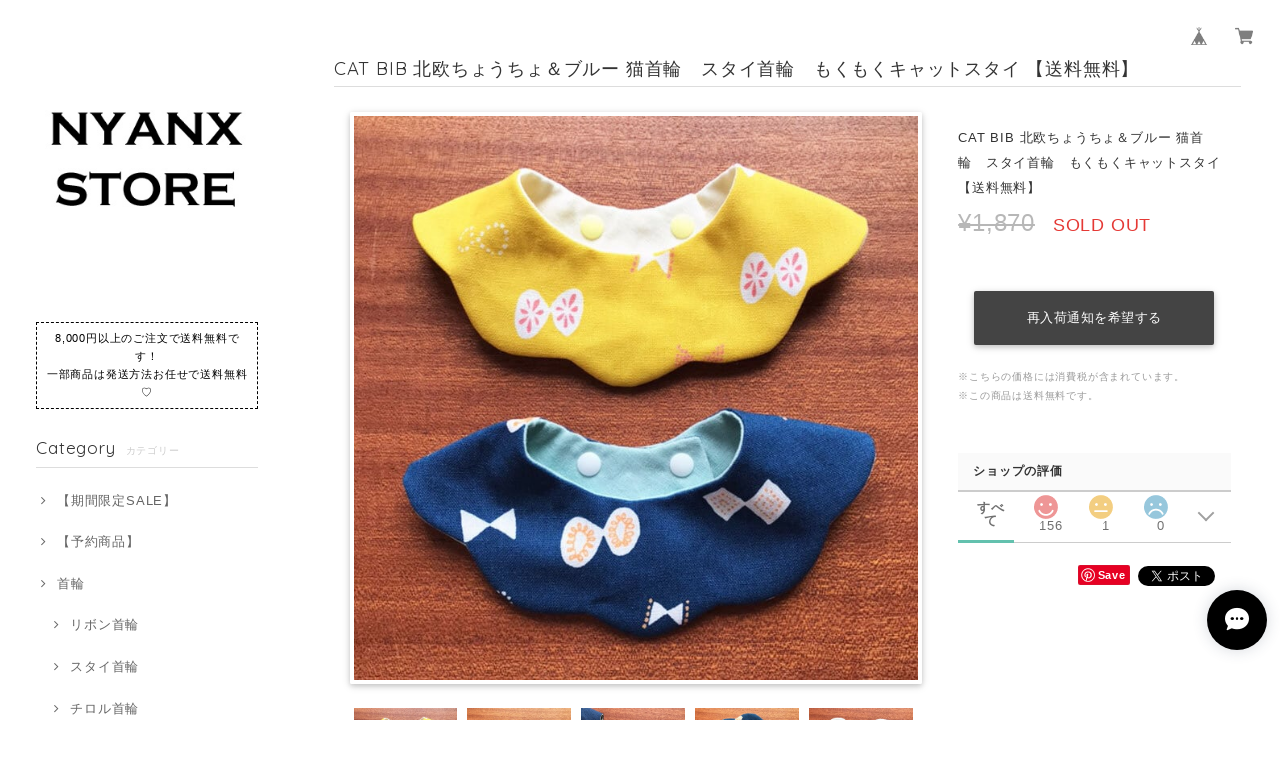

--- FILE ---
content_type: text/html; charset=UTF-8
request_url: https://www.nyanx.net/items/52979988/reviews?format=user&score=&page=1
body_size: 2607
content:
				<li class="review01__listChild">
			<figure class="review01__itemInfo">
				<a href="/items/35845574" class="review01__imgWrap">
					<img src="https://baseec-img-mng.akamaized.net/images/item/origin/8519802730ba2678887d240867c76b85.jpg?imformat=generic&q=90&im=Resize,width=146,type=normal" alt="★お徳用★猫のおもちゃ 猫用 フェルトボール Mサイズ お徳用アソート20個パック キャンディカラー" class="review01__img">
				</a>
				<figcaption class="review01__item">
					<i class="review01__iconImg ico--good"></i>
					<p class="review01__itemName">★お徳用★猫のおもちゃ 猫用 フェルトボール Mサイズ お徳用アソート20個パック キャンディカラー</p>
										<time datetime="2025-07-13" class="review01__date">2025/07/13</time>
				</figcaption>
			</figure><!-- /.review01__itemInfo -->
								</li>
				<li class="review01__listChild">
			<figure class="review01__itemInfo">
				<a href="/items/8759694" class="review01__imgWrap">
					<img src="https://baseec-img-mng.akamaized.net/images/item/origin/16b3806ab99227f593d1f7df0882b009.jpg?imformat=generic&q=90&im=Resize,width=146,type=normal" alt="★Lサイズお徳用15個パック★猫のおもちゃ キャットトイ 猫用フェルトボール 大き目 L3.5cm" class="review01__img">
				</a>
				<figcaption class="review01__item">
					<i class="review01__iconImg ico--good"></i>
					<p class="review01__itemName">★Lサイズお徳用15個パック★猫のおもちゃ キャットトイ 猫用フェルトボール 大き目 L3.5cm</p>
										<time datetime="2025-07-13" class="review01__date">2025/07/13</time>
				</figcaption>
			</figure><!-- /.review01__itemInfo -->
								</li>
				<li class="review01__listChild">
			<figure class="review01__itemInfo">
				<a href="/items/8719677" class="review01__imgWrap">
					<img src="https://baseec-img-mng.akamaized.net/images/item/origin/4b61769d9b8012a31344af021bf0bf01.jpg?imformat=generic&q=90&im=Resize,width=146,type=normal" alt="Wool Balls cat toy 猫のおもちゃ  猫用 フェルトボール Mサイズ スモーキーパステル 9カラーパック" class="review01__img">
				</a>
				<figcaption class="review01__item">
					<i class="review01__iconImg ico--good"></i>
					<p class="review01__itemName">Wool Balls cat toy 猫のおもちゃ  猫用 フェルトボール Mサイズ スモーキーパステル 9カラーパック</p>
										<time datetime="2025-04-14" class="review01__date">2025/04/14</time>
				</figcaption>
			</figure><!-- /.review01__itemInfo -->
								</li>
				<li class="review01__listChild">
			<figure class="review01__itemInfo">
				<a href="/items/11494028" class="review01__imgWrap">
					<img src="https://baseec-img-mng.akamaized.net/images/item/origin/ad6b6278f905e0cc34ba27a2e46e659c.jpg?imformat=generic&q=90&im=Resize,width=146,type=normal" alt="Wool Balls cat toy 猫のおもちゃ 猫用 フェルトボール キャンディカラー 9カラーパック" class="review01__img">
				</a>
				<figcaption class="review01__item">
					<i class="review01__iconImg ico--good"></i>
					<p class="review01__itemName">Wool Balls cat toy 猫のおもちゃ 猫用 フェルトボール キャンディカラー 9カラーパック</p>
										<time datetime="2025-04-14" class="review01__date">2025/04/14</time>
				</figcaption>
			</figure><!-- /.review01__itemInfo -->
								</li>
				<li class="review01__listChild">
			<figure class="review01__itemInfo">
				<a href="/items/8759694" class="review01__imgWrap">
					<img src="https://baseec-img-mng.akamaized.net/images/item/origin/16b3806ab99227f593d1f7df0882b009.jpg?imformat=generic&q=90&im=Resize,width=146,type=normal" alt="★お徳用★猫のおもちゃ キャットトイ 猫用フェルトボール 大き目 L3.5cm お徳用アソート15個パック  Wool Balls cat toy" class="review01__img">
				</a>
				<figcaption class="review01__item">
					<i class="review01__iconImg ico--good"></i>
					<p class="review01__itemName">★お徳用★猫のおもちゃ キャットトイ 猫用フェルトボール 大き目 L3.5cm お徳用アソート15個パック  Wool Balls cat toy</p>
										<time datetime="2025-03-30" class="review01__date">2025/03/30</time>
				</figcaption>
			</figure><!-- /.review01__itemInfo -->
								</li>
				<li class="review01__listChild">
			<figure class="review01__itemInfo">
				<a href="/items/35597449" class="review01__imgWrap">
					<img src="https://baseec-img-mng.akamaized.net/images/item/origin/138df06bc48167a5621a23e3c9c202b3.jpg?imformat=generic&q=90&im=Resize,width=146,type=normal" alt="猫のおもちゃ 猫用フェルトボール Mサイズ 単品 スモーキーパステル Wool Balls cat toy" class="review01__img">
				</a>
				<figcaption class="review01__item">
					<i class="review01__iconImg ico--good"></i>
					<p class="review01__itemName">猫のおもちゃ 猫用フェルトボール Mサイズ 単品 スモーキーパステル Wool Balls cat toy</p>
										<p class="review01__itemVariation">ブルー</p>
										<time datetime="2024-12-05" class="review01__date">2024/12/05</time>
				</figcaption>
			</figure><!-- /.review01__itemInfo -->
								</li>
				<li class="review01__listChild">
			<figure class="review01__itemInfo">
				<a href="/items/35597449" class="review01__imgWrap">
					<img src="https://baseec-img-mng.akamaized.net/images/item/origin/138df06bc48167a5621a23e3c9c202b3.jpg?imformat=generic&q=90&im=Resize,width=146,type=normal" alt="猫のおもちゃ 猫用フェルトボール Mサイズ 単品 スモーキーパステル Wool Balls cat toy" class="review01__img">
				</a>
				<figcaption class="review01__item">
					<i class="review01__iconImg ico--good"></i>
					<p class="review01__itemName">猫のおもちゃ 猫用フェルトボール Mサイズ 単品 スモーキーパステル Wool Balls cat toy</p>
										<p class="review01__itemVariation">キナリ</p>
										<time datetime="2024-12-05" class="review01__date">2024/12/05</time>
				</figcaption>
			</figure><!-- /.review01__itemInfo -->
								</li>
				<li class="review01__listChild">
			<figure class="review01__itemInfo">
				<a href="/items/35597449" class="review01__imgWrap">
					<img src="https://baseec-img-mng.akamaized.net/images/item/origin/138df06bc48167a5621a23e3c9c202b3.jpg?imformat=generic&q=90&im=Resize,width=146,type=normal" alt="猫のおもちゃ 猫用フェルトボール Mサイズ 単品 スモーキーパステル Wool Balls cat toy" class="review01__img">
				</a>
				<figcaption class="review01__item">
					<i class="review01__iconImg ico--good"></i>
					<p class="review01__itemName">猫のおもちゃ 猫用フェルトボール Mサイズ 単品 スモーキーパステル Wool Balls cat toy</p>
										<p class="review01__itemVariation">グレー</p>
										<time datetime="2024-12-05" class="review01__date">2024/12/05</time>
				</figcaption>
			</figure><!-- /.review01__itemInfo -->
								</li>
				<li class="review01__listChild">
			<figure class="review01__itemInfo">
				<a href="/items/65835402" class="review01__imgWrap">
					<img src="https://baseec-img-mng.akamaized.net/images/item/origin/d2319318551707ff51f065a22223ca06.jpg?imformat=generic&q=90&im=Resize,width=146,type=normal" alt="CAT BIB 北欧花柄＆ペールピンク 猫首輪 スタイ首輪 もくもくキャットスタイ 【送料無料】" class="review01__img">
				</a>
				<figcaption class="review01__item">
					<i class="review01__iconImg ico--good"></i>
					<p class="review01__itemName">CAT BIB 北欧花柄＆ペールピンク 猫首輪 スタイ首輪 もくもくキャットスタイ 【送料無料】</p>
										<time datetime="2024-08-19" class="review01__date">2024/08/19</time>
				</figcaption>
			</figure><!-- /.review01__itemInfo -->
						<p class="review01__comment">本日届きました。ありがとうございました</p>
								</li>
				<li class="review01__listChild">
			<figure class="review01__itemInfo">
				<a href="/items/8710691" class="review01__imgWrap">
					<img src="https://baseec-img-mng.akamaized.net/images/item/origin/545641b4560fd2f6a1cd1d467510fc27.jpg?imformat=generic&q=90&im=Resize,width=146,type=normal" alt="REDECKER レデッカー ドイツ製 キャットブラシ 猫ブラシ＆手入れ用 リムーバー セット" class="review01__img">
				</a>
				<figcaption class="review01__item">
					<i class="review01__iconImg ico--good"></i>
					<p class="review01__itemName">REDECKER レデッカー ドイツ製 キャットブラシ 猫ブラシ＆手入れ用 リムーバー セット</p>
										<time datetime="2023-11-29" class="review01__date">2023/11/29</time>
				</figcaption>
			</figure><!-- /.review01__itemInfo -->
								</li>
				<li class="review01__listChild">
			<figure class="review01__itemInfo">
				<a href="/items/74292590" class="review01__imgWrap">
					<img src="https://baseec-img-mng.akamaized.net/images/item/origin/a4bf796aa127755e8cfa31c996e70f70.jpg?imformat=generic&q=90&im=Resize,width=146,type=normal" alt="CAT BIB チェック柄＆レッド 猫首輪 スタイ首輪 もくもくキャットスタイ 【送料無料】" class="review01__img">
				</a>
				<figcaption class="review01__item">
					<i class="review01__iconImg ico--good"></i>
					<p class="review01__itemName">CAT BIB チェック柄＆レッド 猫首輪 スタイ首輪 もくもくキャットスタイ 【送料無料】</p>
										<time datetime="2023-08-24" class="review01__date">2023/08/24</time>
				</figcaption>
			</figure><!-- /.review01__itemInfo -->
						<p class="review01__comment">何回かnyanxstoreさんで購入させていただいていて取り揃えている柄も好みのものが多くて選ぶのも楽しいです。今回は秋らしいチェック模様を選ばせてもらってサイズ感もピッタリです！包装も丁寧で猫のおもちゃのおまけもついていました！</p>
									<p class="review01__reply">いつも当店をご利用いただき誠にありがとうございます。
喜んでいただけて幸いです。
また楽しんでいただけるよう頑張っていきますので
今後とも宜しくお願い致します</p>
					</li>
				<li class="review01__listChild">
			<figure class="review01__itemInfo">
				<a href="/items/34675945" class="review01__imgWrap">
					<img src="https://baseec-img-mng.akamaized.net/images/item/origin/f8f9ab2336ab8beaef87f884167c6b0b.jpg?imformat=generic&q=90&im=Resize,width=146,type=normal" alt="猫の首輪 チロル首輪 ネイティブ柄  鈴＆タッセル：ミルクティー" class="review01__img">
				</a>
				<figcaption class="review01__item">
					<i class="review01__iconImg ico--good"></i>
					<p class="review01__itemName">猫の首輪 チロル首輪 ネイティブ柄  鈴＆タッセル：ミルクティー</p>
										<p class="review01__itemVariation">ベージュ：鈴あり</p>
										<time datetime="2023-08-10" class="review01__date">2023/08/10</time>
				</figcaption>
			</figure><!-- /.review01__itemInfo -->
						<p class="review01__comment">すぐに発送してもらいありがとうございます。
7日に届きました！
バタバタしてて忘れてました💦</p>
									<p class="review01__reply">レビューいただきありがとうございます。喜んでいただけたら幸いです。</p>
					</li>
				<li class="review01__listChild">
			<figure class="review01__itemInfo">
				<a href="/items/34676307" class="review01__imgWrap">
					<img src="https://baseec-img-mng.akamaized.net/images/item/origin/5d0acc8bec93e99e3c6af949c37d3293.jpg?imformat=generic&q=90&im=Resize,width=146,type=normal" alt="猫の首輪 チロル首輪 ネイティブ柄  鈴＆タッセル：ポピーレッド" class="review01__img">
				</a>
				<figcaption class="review01__item">
					<i class="review01__iconImg ico--good"></i>
					<p class="review01__itemName">猫の首輪 チロル首輪 ネイティブ柄  鈴＆タッセル：ポピーレッド</p>
										<p class="review01__itemVariation">ポピーレッド：鈴あり</p>
										<time datetime="2023-08-01" class="review01__date">2023/08/01</time>
				</figcaption>
			</figure><!-- /.review01__itemInfo -->
						<p class="review01__comment">飼い猫の首輪がどこを探しても見つからないので注文しました！
娘が、この首輪じゃないとダメというので‼️
もしもの為に色違いでお願いします。</p>
									<p class="review01__reply">レビューお書きいただきありがとうございます。
気に入っていただけて幸いです。
ありがとうございます。</p>
					</li>
				<li class="review01__listChild">
			<figure class="review01__itemInfo">
				<a href="/items/34676307" class="review01__imgWrap">
					<img src="https://baseec-img-mng.akamaized.net/images/item/origin/5d0acc8bec93e99e3c6af949c37d3293.jpg?imformat=generic&q=90&im=Resize,width=146,type=normal" alt="猫の首輪 チロル首輪 ネイティブ柄  鈴＆タッセル：ポピーレッド" class="review01__img">
				</a>
				<figcaption class="review01__item">
					<i class="review01__iconImg ico--good"></i>
					<p class="review01__itemName">猫の首輪 チロル首輪 ネイティブ柄  鈴＆タッセル：ポピーレッド</p>
										<p class="review01__itemVariation">ポピーレッド：鈴あり</p>
										<time datetime="2023-05-31" class="review01__date">2023/05/31</time>
				</figcaption>
			</figure><!-- /.review01__itemInfo -->
						<p class="review01__comment">今日、届きました！
娘が飼ってる猫につけてます🐱
鈴の音がコレじゃないとダメと娘が言うので古くなると
毎回、注文させてもらってます‼️
オマケのボールもありがとうございます♪</p>
									<p class="review01__reply">いつも当店をご利用いただきありがとうございます。
娘さんにも喜んでいただけて幸いです。
今後ともよろしくお願いいたします。</p>
					</li>
				<li class="review01__listChild">
			<figure class="review01__itemInfo">
				<a href="/items/74292537" class="review01__imgWrap">
					<img src="https://baseec-img-mng.akamaized.net/images/item/origin/e8a2763d9a577a2c9d2de3af12faf4db.jpg?imformat=generic&q=90&im=Resize,width=146,type=normal" alt="CAT BIB 北欧 植物柄 猫首輪 スタイ首輪 もくもくキャットスタイ 【送料無料】" class="review01__img">
				</a>
				<figcaption class="review01__item">
					<i class="review01__iconImg ico--good"></i>
					<p class="review01__itemName">CAT BIB 北欧 植物柄 猫首輪 スタイ首輪 もくもくキャットスタイ 【送料無料】</p>
										<time datetime="2023-05-19" class="review01__date">2023/05/19</time>
				</figcaption>
			</figure><!-- /.review01__itemInfo -->
						<p class="review01__comment">届きました！かわいい猫が更にかわいくなりました笑ありがとうございました！</p>
									<p class="review01__reply">喜んでいただけて幸いです。可愛いねこが更に可愛くなって嬉しいです。</p>
					</li>
				<li class="review01__listChild">
			<figure class="review01__itemInfo">
				<a href="/items/70102639" class="review01__imgWrap">
					<img src="https://baseec-img-mng.akamaized.net/images/item/origin/9df2b477a92d3e59d4c002f8a62bb6d1.jpg?imformat=generic&q=90&im=Resize,width=146,type=normal" alt="CAT BIB メルヘン＆スワン 猫首輪 スタイ首輪 もくもくキャットスタイ 【送料無料】" class="review01__img">
				</a>
				<figcaption class="review01__item">
					<i class="review01__iconImg ico--good"></i>
					<p class="review01__itemName">CAT BIB メルヘン＆スワン 猫首輪 スタイ首輪 もくもくキャットスタイ 【送料無料】</p>
										<time datetime="2022-12-26" class="review01__date">2022/12/26</time>
				</figcaption>
			</figure><!-- /.review01__itemInfo -->
								</li>
				<li class="review01__listChild">
			<figure class="review01__itemInfo">
				<a href="/items/65835492" class="review01__imgWrap">
					<img src="https://baseec-img-mng.akamaized.net/images/item/origin/4827f7350fc93ce9ef5d0d8cb71b102f.jpg?imformat=generic&q=90&im=Resize,width=146,type=normal" alt="CAT BIB メルヘン虹柄＆ペールピンク 猫首輪 スタイ首輪 もくもくキャットスタイ 【送料無料】" class="review01__img">
				</a>
				<figcaption class="review01__item">
					<i class="review01__iconImg ico--good"></i>
					<p class="review01__itemName">CAT BIB メルヘン虹柄＆ペールピンク 猫首輪 スタイ首輪 もくもくキャットスタイ 【送料無料】</p>
										<time datetime="2022-09-14" class="review01__date">2022/09/14</time>
				</figcaption>
			</figure><!-- /.review01__itemInfo -->
								</li>
				<li class="review01__listChild">
			<figure class="review01__itemInfo">
				<a href="/items/65835461" class="review01__imgWrap">
					<img src="https://baseec-img-mng.akamaized.net/images/item/origin/893e9b70524d7ab085c3c9ba553f80b1.jpg?imformat=generic&q=90&im=Resize,width=146,type=normal" alt="CAT BIB メルヘン雲柄＆ペールピンク 猫首輪 スタイ首輪 もくもくキャットスタイ 【送料無料】" class="review01__img">
				</a>
				<figcaption class="review01__item">
					<i class="review01__iconImg ico--good"></i>
					<p class="review01__itemName">CAT BIB メルヘン雲柄＆ペールピンク 猫首輪 スタイ首輪 もくもくキャットスタイ 【送料無料】</p>
										<time datetime="2022-09-14" class="review01__date">2022/09/14</time>
				</figcaption>
			</figure><!-- /.review01__itemInfo -->
						<p class="review01__comment">どちらもとても可愛いですー🌈
ありがとうございました🌸</p>
									<p class="review01__reply">喜んでいただき幸いです。
また色々なデザインのキャットスタイが入りますので
今後ともよろしくお願いいたします。</p>
					</li>
				<li class="review01__listChild">
			<figure class="review01__itemInfo">
				<a href="/items/61097109" class="review01__imgWrap">
					<img src="https://baseec-img-mng.akamaized.net/images/item/origin/7051c4dfe27b81679b7a58cd6f236f92.jpg?imformat=generic&q=90&im=Resize,width=146,type=normal" alt="CAT BIB 北欧フラワー＆キャラメル 猫首輪 スタイ首輪 もくもくキャットスタイ 【送料無料】" class="review01__img">
				</a>
				<figcaption class="review01__item">
					<i class="review01__iconImg ico--good"></i>
					<p class="review01__itemName">CAT BIB 北欧フラワー＆キャラメル 猫首輪 スタイ首輪 もくもくキャットスタイ 【送料無料】</p>
										<time datetime="2022-07-25" class="review01__date">2022/07/25</time>
				</figcaption>
			</figure><!-- /.review01__itemInfo -->
						<p class="review01__comment">商品無事に届きました！オマケのオモチャもありがとうございました。</p>
									<p class="review01__reply">喜んでいただけて幸いです。
キャットスタイを付けて猫ちゃんの可愛い写真で楽しんでください。
おもちゃも色々なカラーやサイズもあるのでよろしければご覧ください。
今後ともニャンクスストアをよろしくお願いいたします。</p>
					</li>
				<li class="review01__listChild">
			<figure class="review01__itemInfo">
				<a href="/items/56471201" class="review01__imgWrap">
					<img src="https://baseec-img-mng.akamaized.net/images/item/origin/a0b38471d058feecfeafe7d75f42e705.jpg?imformat=generic&q=90&im=Resize,width=146,type=normal" alt="CAT BIB 三角柄イエロー 猫首輪　スタイ首輪　もくもくキャットスタイ 【送料無料】　" class="review01__img">
				</a>
				<figcaption class="review01__item">
					<i class="review01__iconImg ico--good"></i>
					<p class="review01__itemName">CAT BIB 三角柄イエロー 猫首輪　スタイ首輪　もくもくキャットスタイ 【送料無料】　</p>
										<time datetime="2022-07-01" class="review01__date">2022/07/01</time>
				</figcaption>
			</figure><!-- /.review01__itemInfo -->
						<p class="review01__comment">軽くて形もとても可愛いです💕
本人も全然嫌がらず自然体です😺
着替えを少しずつ集めたいです🎶</p>
									<p class="review01__reply">ニャンクスストアの田澤です。

この度はご購入いただきありがとうございます。
喜んでいただき幸いです。
これからも色々なデザインを追加していきますので
今後ともよろしくお願いいたします。</p>
					</li>
		